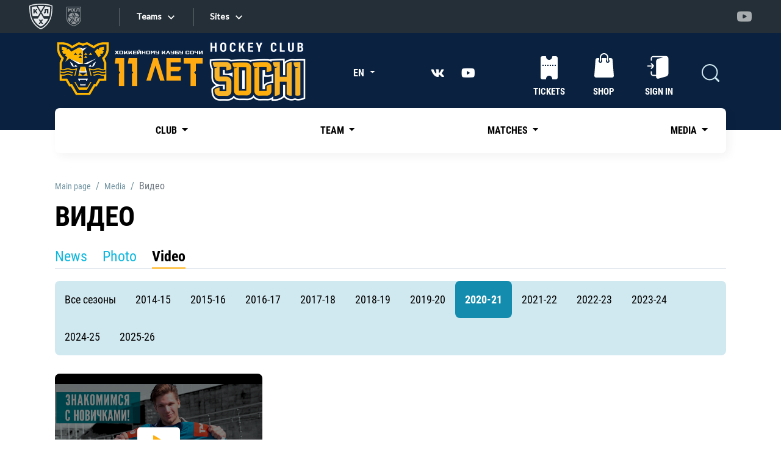

--- FILE ---
content_type: text/html; charset=UTF-8
request_url: https://hcsochi.ru/en/media/video/season-2021/
body_size: 18071
content:

    <!DOCTYPE html>
<html xml:lang="en" lang="en">

    <head>

        <link href="/bitrix/js/ui/design-tokens/dist/ui.design-tokens.min.css?175991303523463" type="text/css"  rel="stylesheet" />
<link href="/bitrix/js/ui/fonts/opensans/ui.font.opensans.min.css?16672113682320" type="text/css"  rel="stylesheet" />
<link href="/bitrix/js/main/popup/dist/main.popup.bundle.min.css?175991316128056" type="text/css"  rel="stylesheet" />
<link href="/bitrix/cache/css/s5/2021_sochihk_container/template_7b460dc48819f5a9b3c7ae29bdad1f1d/template_7b460dc48819f5a9b3c7ae29bdad1f1d_v1.css?1763647594673" type="text/css"  data-template-style="true" rel="stylesheet" />
        <meta name="description" content="ХК Сочи" />
        <script>if(!window.BX)window.BX={};if(!window.BX.message)window.BX.message=function(mess){if(typeof mess==='object'){for(let i in mess) {BX.message[i]=mess[i];} return true;}};</script>
<script>(window.BX||top.BX).message({"JS_CORE_LOADING":"Loading...","JS_CORE_WINDOW_CLOSE":"Close","JS_CORE_WINDOW_EXPAND":"Expand","JS_CORE_WINDOW_NARROW":"Restore","JS_CORE_WINDOW_SAVE":"Save","JS_CORE_WINDOW_CANCEL":"Cancel","JS_CORE_H":"h","JS_CORE_M":"m","JS_CORE_S":"s","JS_CORE_NO_DATA":"- No data -","JSADM_AI_HIDE_EXTRA":"Hide extra items","JSADM_AI_ALL_NOTIF":"All notifications","JSADM_AUTH_REQ":"Authentication is required!","JS_CORE_WINDOW_AUTH":"Log In","JS_CORE_IMAGE_FULL":"Full size","JS_CORE_WINDOW_CONTINUE":"Continue"});</script>

<script src="/bitrix/js/main/core/core.min.js?1759913222229643"></script>

<script>BX.Runtime.registerExtension({"name":"main.core","namespace":"BX","loaded":true});</script>
<script>BX.setJSList(["\/bitrix\/js\/main\/core\/core_ajax.js","\/bitrix\/js\/main\/core\/core_promise.js","\/bitrix\/js\/main\/polyfill\/promise\/js\/promise.js","\/bitrix\/js\/main\/loadext\/loadext.js","\/bitrix\/js\/main\/loadext\/extension.js","\/bitrix\/js\/main\/polyfill\/promise\/js\/promise.js","\/bitrix\/js\/main\/polyfill\/find\/js\/find.js","\/bitrix\/js\/main\/polyfill\/includes\/js\/includes.js","\/bitrix\/js\/main\/polyfill\/matches\/js\/matches.js","\/bitrix\/js\/ui\/polyfill\/closest\/js\/closest.js","\/bitrix\/js\/main\/polyfill\/fill\/main.polyfill.fill.js","\/bitrix\/js\/main\/polyfill\/find\/js\/find.js","\/bitrix\/js\/main\/polyfill\/matches\/js\/matches.js","\/bitrix\/js\/main\/polyfill\/core\/dist\/polyfill.bundle.js","\/bitrix\/js\/main\/core\/core.js","\/bitrix\/js\/main\/polyfill\/intersectionobserver\/js\/intersectionobserver.js","\/bitrix\/js\/main\/lazyload\/dist\/lazyload.bundle.js","\/bitrix\/js\/main\/polyfill\/core\/dist\/polyfill.bundle.js","\/bitrix\/js\/main\/parambag\/dist\/parambag.bundle.js"]);
</script>
<script>BX.Runtime.registerExtension({"name":"fx","namespace":"window","loaded":true});</script>
<script>BX.Runtime.registerExtension({"name":"ui.tooltip","namespace":"BX.UI","loaded":true});</script>
<script>BX.Runtime.registerExtension({"name":"ui.design-tokens","namespace":"window","loaded":true});</script>
<script>BX.Runtime.registerExtension({"name":"ui.fonts.opensans","namespace":"window","loaded":true});</script>
<script>BX.Runtime.registerExtension({"name":"main.popup","namespace":"BX.Main","loaded":true});</script>
<script>BX.Runtime.registerExtension({"name":"popup","namespace":"window","loaded":true});</script>
<script>(window.BX||top.BX).message({"LANGUAGE_ID":"en","FORMAT_DATE":"DD.MM.YYYY","FORMAT_DATETIME":"DD.MM.YYYY HH:MI:SS","COOKIE_PREFIX":"BITRIX_SM","SERVER_TZ_OFFSET":"10800","UTF_MODE":"Y","SITE_ID":"s5","SITE_DIR":"\/en\/","USER_ID":"","SERVER_TIME":1768620258,"USER_TZ_OFFSET":0,"USER_TZ_AUTO":"Y","bitrix_sessid":"8fae6e81bd092238f78890ff66d92406"});</script>


<script  src="/bitrix/cache/js/s5/2021_sochihk_container/kernel_main/kernel_main_v1.js?176364759410092"></script>
<script src="/bitrix/js/main/popup/dist/main.popup.bundle.min.js?175991334167261"></script>
<script src="/bitrix/js/yandex.metrika/script.js?17022981226603"></script>
<script>BX.setJSList(["\/bitrix\/js\/main\/core\/core_fx.js","\/bitrix\/components\/bitrix\/search.title\/script.js","\/local\/templates\/.default\/components\/bitrix\/search.title\/modal\/script.js"]);</script>
<script>BX.setCSSList(["\/local\/templates\/.default\/components\/bitrix\/breadcrumb\/2021\/style.css"]);</script>
<script>
					(function () {
						"use strict";

						var counter = function ()
						{
							var cookie = (function (name) {
								var parts = ("; " + document.cookie).split("; " + name + "=");
								if (parts.length == 2) {
									try {return JSON.parse(decodeURIComponent(parts.pop().split(";").shift()));}
									catch (e) {}
								}
							})("BITRIX_CONVERSION_CONTEXT_s5");

							if (cookie && cookie.EXPIRE >= BX.message("SERVER_TIME"))
								return;

							var request = new XMLHttpRequest();
							request.open("POST", "/bitrix/tools/conversion/ajax_counter.php", true);
							request.setRequestHeader("Content-type", "application/x-www-form-urlencoded");
							request.send(
								"SITE_ID="+encodeURIComponent("s5")+
								"&sessid="+encodeURIComponent(BX.bitrix_sessid())+
								"&HTTP_REFERER="+encodeURIComponent(document.referrer)
							);
						};

						if (window.frameRequestStart === true)
							BX.addCustomEvent("onFrameDataReceived", counter);
						else
							BX.ready(counter);
					})();
				</script>
        <script type="text/javascript">
            window.counters = [];
        </script>
        
<script>window[window.dataLayerName] = window[window.dataLayerName] || [];</script>



        <script  src="/bitrix/cache/js/s5/2021_sochihk_container/template_b0c659777880192b5c6c28122f92dd3e/template_b0c659777880192b5c6c28122f92dd3e_v1.js?176364759417334"></script>



        <meta charset="utf-8">
        <meta name="viewport" content="width=device-width, initial-scale=1, shrink-to-fit=no">

        <link rel="preconnect" href="https://fonts.gstatic.com">
        <link href="https://fonts.googleapis.com/css2?family=Roboto+Condensed:ital,wght@0,300;0,400;0,700;1,300;1,400;1,700&family=Roboto:ital,wght@0,300;0,400;0,700;0,900;1,300;1,400;1,700;1,900&display=swap"
              rel="stylesheet">


        <link href="/local/templates/2021_sochihk_default/assets/css/bootstrap.min.css" rel="stylesheet">
        <link href="/local/templates/2021_sochihk_default/assets/css/all.min.css" rel="stylesheet">
        <link href="/local/templates/2021_sochihk_default/assets/css/fontawesome.min.css" rel="stylesheet">
        <link href="/local/templates/2021_sochihk_default/assets/css/slick.css" rel="stylesheet">
        <link href="/local/templates/2021_sochihk_default/assets/css/jquery.fancybox.min.css" rel="stylesheet">
        <link href="/local/templates/2021_sochihk_default/assets/css/swiper-bundle.min.css" rel="stylesheet">
        <link href="/local/templates/2021_sochihk_default/assets/css/bootstrap-select.min.css" rel="stylesheet">
        <link href="/local/templates/2021_sochihk_default/assets/css/styles.min.css?c=22" rel="stylesheet">
        <link href="/local/templates/2021_sochihk_default/assets/css/media.css?c=22" rel="stylesheet">

        <link href="/local/templates/2021_sochihk_default/custom/custom.css?c=22" rel="stylesheet">
<!--        <link href="--><!--custom/im/custom.css" rel="stylesheet">-->
        <link href="/local/templates/2021_sochihk_default/custom/custom_main_amigo.min.css" rel="stylesheet">


<!--        <link rel="shortcut icon" href="--><!--assets/favicon.ico" type="image/x-icon">-->

        <link rel="icon" type="image/png" href="/upload/logo/LOGO_SOCHI_120.png">
        <link rel="apple-touch-icon" href="/upload/logo/LOGO_SOCHI_120.png">

        <title> Официальный сайт ХК Сочи</title>

        <!-- Yandex.Metrika counter -->
        <script type="text/javascript">
            (function(m,e,t,r,i,k,a){
                m[i]=m[i]||function(){(m[i].a=m[i].a||[]).push(arguments)};
                m[i].l=1*new Date();
                for (var j = 0; j < document.scripts.length; j++) {if (document.scripts[j].src === r) { return; }}
                k=e.createElement(t),a=e.getElementsByTagName(t)[0],k.async=1,k.src=r,a.parentNode.insertBefore(k,a)
            })(window, document,'script','https://mc.yandex.ru/metrika/tag.js?id=90157155', 'ym');

            ym(90157155, 'init', {ssr:true, webvisor:true, clickmap:true, accurateTrackBounce:true, trackLinks:true});
        </script>
        <noscript><div><img src="https://mc.yandex.ru/watch/90157155" style="position:absolute; left:-9999px;" alt="" /></div></noscript>
        <!-- /Yandex.Metrika counter -->

    </head>

<body class="inner-page">

    <div id="panel">
            </div>

    <div id="n_menu_bl" class="s_khl_menu_n_menu_bl"></div>
    <script src="//www.khl.ru/nav/js/scripts.php?type=khl&lang=en"
            async></script>

    <!---->
    <!--    <div class="up-btn">-->
    <!--        <svg width="40" height="40" viewBox="0 0 40 40" fill="none" xmlns="http://www.w3.org/2000/svg">-->
    <!--            <path fill-rule="evenodd" clip-rule="evenodd" d="M39.9997 24.2857C39.9997 32.9645 31.0456 40 20 40C8.95432 40 0.000305176 32.9645 0.000305176 24.2857C0.000305176 21.3623 0.000305176 18.6377 0.000305176 15.7144H0.00512403C0.202697 24.1031 9.07817 30.8572 20 30.8572C30.9218 30.8572 39.7972 24.1031 39.9948 15.7144H39.9996C39.9996 18.6377 39.9996 21.3623 39.9996 24.2857H39.9997Z" fill="#383838" />-->
    <!--            <path d="M22.4995 30.7377V39.8782C22.1685 39.9106 21.8351 39.9366 21.4995 39.9562V30.8143C21.8351 30.795 22.1685 30.7695 22.4995 30.7377V30.7377ZM39.6419 27.2537C39.4123 28.1973 39.0758 29.1112 38.6419 29.9868V21.0263C39.0758 20.1666 39.412 19.2694 39.6419 18.3428V27.2537V27.2537ZM38.499 30.266C38.2048 30.8273 37.8706 31.3724 37.4989 31.8985V22.9028C37.8706 22.3861 38.2051 21.8512 38.499 21.3004V30.266V30.266ZM37.3561 32.0989C37.0468 32.5221 36.7126 32.9329 36.356 33.3303V24.3088C36.7126 23.9187 37.0468 23.5157 37.3561 23.0998V32.0989V32.0989ZM36.2132 33.4867C35.8968 33.8303 35.5629 34.1637 35.2131 34.4857V25.4432C35.5629 25.1272 35.8968 24.7998 36.2132 24.4624V33.4868V33.4867ZM35.0702 34.6161C34.7499 34.9043 34.416 35.1835 34.0702 35.4525V26.3925C34.4163 26.1281 34.7499 25.8542 35.0702 25.5713V34.616V34.6161ZM33.3562 35.9815C33.0322 36.2102 32.6988 36.4311 32.3561 36.6431V27.5612C32.6991 27.3532 33.0322 27.136 33.3562 26.9115V35.9815V35.9815ZM31.6423 37.0637C31.3164 37.2474 30.9827 37.4235 30.6423 37.5918V28.493C30.9827 28.3277 31.3161 28.1548 31.6423 27.9745V37.0637V37.0637ZM29.9282 37.9297C29.6008 38.0771 29.2672 38.2172 28.9282 38.3501V29.2371C29.2669 29.1064 29.6006 28.9695 29.9282 28.8249V37.9297V37.9297ZM27.6424 38.8107C27.3133 38.9179 26.98 39.0179 26.6423 39.1115V29.9846C26.98 29.8927 27.3133 29.7949 27.6424 29.6898V38.8107V38.8107ZM25.3568 39.4292C25.0269 39.5012 24.6933 39.5664 24.3568 39.6251V30.4891C24.6933 30.4313 25.0266 30.3675 25.3568 30.2966V39.4292V39.4292ZM18.5005 39.9562C18.1648 39.9366 17.8312 39.9106 17.5004 39.8782V30.7377C17.8315 30.7695 18.1648 30.795 18.5005 30.8143V39.9562V39.9562ZM15.6432 39.6251C15.3064 39.5662 14.9731 39.5012 14.6431 39.4292V30.2967C14.9731 30.3673 15.3064 30.4313 15.6432 30.4891V39.6251V39.6251ZM13.3576 39.1115C13.02 39.0179 12.6866 38.9179 12.3575 38.8107V29.6898C12.6864 29.7949 13.02 29.893 13.3576 29.9846V39.1115V39.1115ZM11.0718 38.3501C10.733 38.2172 10.3994 38.0771 10.0717 37.9297V28.8249C10.3994 28.9698 10.733 29.1064 11.0718 29.2371V38.3501V38.3501ZM9.35767 37.5918C9.01723 37.4235 8.68388 37.2472 8.35761 37.0638V27.9746C8.68388 28.1548 9.01751 28.3275 9.35767 28.493V37.5919V37.5918ZM7.64385 36.6431C7.30087 36.4311 6.9678 36.2103 6.6438 35.9815V26.9115C6.9678 27.1363 7.30115 27.3532 7.64385 27.5612V36.6431V36.6431ZM5.92976 35.4526C5.58365 35.1833 5.25002 34.9043 4.9297 34.6161V25.5714C5.2503 25.8545 5.58365 26.1284 5.92976 26.3926V35.4526V35.4526ZM4.78684 34.4857C4.43677 34.1637 4.10313 33.8303 3.78679 33.4867V24.4624C4.10341 24.8 4.43676 25.1272 4.78684 25.4432V34.4857V34.4857ZM3.64392 33.3303C3.28733 32.9329 2.95313 32.5221 2.64387 32.0989V23.0999C2.95341 23.5154 3.28733 23.9188 3.64392 24.3088V33.3303V33.3303ZM2.501 31.8985C2.12938 31.3724 1.7949 30.8273 1.50095 30.2661V21.3004C1.79518 21.8515 2.12938 22.3861 2.501 22.9028V31.8985V31.8985ZM1.35809 29.9868C0.924105 29.1112 0.587921 28.1973 0.358032 27.2537V18.3428C0.587637 19.2691 0.924105 20.1668 1.35809 21.0263V29.9868V29.9868Z" fill="#2C2C2C" />-->
    <!--            <path fill-rule="evenodd" clip-rule="evenodd" d="M39.9974 15.5698L39.9997 15.7141C39.9997 24.3932 31.0456 31.4287 20 31.4287C8.95432 31.4287 0.000305176 24.3932 0.000305176 15.7141L0.00257287 15.5698C0.101218 24.0255 9.01554 30.8569 20 30.8569C30.9844 30.8569 39.8987 24.0255 39.9973 15.5698H39.9974Z" fill="#4D4D4D" />-->
    <!--            <path d="M19.9998 30.8573C31.0454 30.8573 39.9996 23.9496 39.9996 15.4286C39.9996 6.90763 31.0454 0 19.9998 0C8.95422 0 0 6.90763 0 15.4286C0 23.9496 8.95422 30.8573 19.9998 30.8573Z" fill="black" />-->
    <!--            <path class="up-btn__arrow" fill-rule="evenodd" clip-rule="evenodd" d="M13.6459 14.6463L13.6544 14.6378L19.6468 8.64627C19.8418 8.45124 20.1587 8.45124 20.3537 8.64627L26.3543 14.6463C26.5494 14.8413 26.5494 15.1582 26.3543 15.3533C26.2568 15.4508 26.129 15.4995 26.0009 15.4995V15.4998H23.001V22.4982C23.001 22.774 22.7756 22.9996 22.4998 22.9996H17.5001C17.2243 22.9996 16.999 22.774 16.999 22.4982V15.4998H13.9994C13.7233 15.4998 13.4993 15.2759 13.4993 14.9998C13.4993 14.8617 13.5555 14.7367 13.6459 14.6463L13.6459 14.6463Z" fill="white" />-->
    <!--        </svg>-->
    <!--    </div>-->

<div class="wrapper">


    <div class="bottom-fixed">
        <div class="container">
            <div class="bottom-fixed__row">

                <a href="https://tickets.hcsochi.ru/" class="bottom-fixed-item" target="_blank">
    <div class="bottom-fixed-item__icon">
        <i class="ticket-icon">
            <svg width="28" height="38" viewBox="0 0 28 38" fill="none" xmlns="http://www.w3.org/2000/svg">
                <path fill-rule="evenodd" clip-rule="evenodd" d="M1.00011 35.0003V3.0001C1.00011 1.89997 1.89983 1.00024 2.99996 1.00024H7.99973C7.99973 4.31425 10.6861 7.00067 14.0002 7.00067C17.3142 7.00067 20.0006 4.31425 20.0006 1.00024H25.0001C26.1002 1.00024 26.9999 1.9011 26.9999 3.0001V35.0003C26.9999 36.0993 26.0991 37.0001 25.0001 37.0001H20.0006C20.0006 33.6861 17.3142 30.9997 14.0002 30.9997C10.6861 30.9997 7.99973 33.6861 7.99973 37.0001H2.99996C1.90068 37.0001 1.00011 36.1004 1.00011 35.0003V35.0003Z" stroke="white" stroke-width="2.00014" stroke-linecap="round" stroke-linejoin="round"/>
                <path d="M2.99995 14.9995H25.0001" stroke="white" stroke-width="2.00014" stroke-dasharray="2 2"/>
            </svg>
        </i>
    </div>
    <div class="bottom-fixed-item__text">
        Tickets
    </div>
</a>
                <a href="https://shop.hcsochi.ru/" class="bottom-fixed-item" target="_blank">
    <div class="bottom-fixed-item__icon">
        <i class="shop-icon">
            <svg width="32" height="40" viewBox="0 0 32 40" fill="none" xmlns="http://www.w3.org/2000/svg">
                <path fill-rule="evenodd" clip-rule="evenodd" d="M28.9957 11.0025L30.9953 36.9952C31.0795 38.0882 30.0919 38.9945 28.996 38.9945H3.00252C1.90608 38.9945 0.934627 38.0933 1.00321 36.9952L3.0028 11.0025C3.08725 9.90548 3.90227 9.00317 5.0021 9.00317H26.9965C28.0963 9.00317 28.9272 9.90605 28.9958 11.0025H28.9957Z" stroke="white" stroke-width="1.99959"/>
                <path d="M21.998 13.0018V7.00329C21.998 3.70436 19.2985 1.00537 16.0001 1.00537H15.9996C12.7012 1.00537 10.0016 3.70493 10.0016 7.00329V13.0018" stroke="white" stroke-width="1.99959" stroke-linecap="round" stroke-linejoin="round"/>
            </svg>
        </i>
    </div>
    <div class="bottom-fixed-item__text">
        Shop
    </div>
</a>

                <a href="https://club.hcsochi.ru/" class="bottom-fixed-item">
    <div class="bottom-fixed-item__icon">
        <i class="loyalty-icon">
            <svg width="38" height="38" viewBox="0 0 38 38" fill="none" xmlns="http://www.w3.org/2000/svg">
                <path d="M19 36.9999C28.941 36.9999 36.9998 28.9411 36.9998 19.0001C36.9998 9.05904 28.941 1.00024 19 1.00024C9.05897 1.00024 1.00017 9.05904 1.00017 19.0001C1.00017 28.9411 9.05897 36.9999 19 36.9999Z" stroke="white" stroke-width="2.00012"/>
                <path fill-rule="evenodd" clip-rule="evenodd" d="M19 8.18188L22.401 14.5564L29.5145 15.8209L24.5027 21.0254L25.4984 28.182L19 25.0236L12.5016 28.182L13.4975 21.0254L8.4855 15.8209L15.5991 14.5564L19 8.18188Z" stroke="white" stroke-width="2.00012" stroke-linecap="round" stroke-linejoin="round"/>
            </svg>
        </i>
    </div>
    <div class="bottom-fixed-item__text">
        Club
    </div>
</a>
                <a href="https://lk.hcsochi.ru" class="bottom-fixed-item">
    <div class="bottom-fixed-item__icon">
        <i class="lk-icon">
            <svg width="32" height="34" viewBox="0 0 32 34" fill="none" xmlns="http://www.w3.org/2000/svg">
                <path d="M16 16.9998C20.4183 16.9998 23.9999 13.4181 23.9999 8.99991C23.9999 4.58168 20.4183 1 16 1C11.5818 1 8.00014 4.58168 8.00014 8.99991C8.00014 13.4181 11.5818 16.9998 16 16.9998Z" stroke="white" stroke-width="2.00014" stroke-linecap="round" stroke-linejoin="round"/>
                <path d="M1.00007 32.9999C2.81907 26.5117 8.97145 21.9998 16.0001 21.9998C23.0286 21.9998 29.181 26.5117 31.0001 32.9999" stroke="white" stroke-width="2.00014" stroke-linecap="round" stroke-linejoin="round"/>
            </svg>
        </i>
    </div>
    <div class="bottom-fixed-item__text">
        Personal
    </div>
</a>

                <div class="mobile-burger">
                    <div class="mobile-burger-btn">
                        <div class="mobile-burger-btn__icon">
                            <i class="icon-burger"></i>
                        </div>
                        <div class="mobile-burger-btn__text"></div>
                    </div>
                    <div class="mobile-burger-body">
                        <div class="mobile-burger-body__close">
                            <i class="mob-close"></i>
                        </div>
                        <div class="mobile-burger-body__logo">
                            <a href="/en/">
                                
                                <img src="/local/templates/2021_sochihk_default/custom/images/HC_Sochi_horizontal-navy.png" width="150" alt="" title="" style="max-width: 150px;">
                            </a>
                        </div>

                        <ul class="mobile-burger-body__list">

			<li class="dropdown ">
		<a class="dropdown-toggle" href="/en/club/" role="button" id="dropdownMenuLink"  data-bs-toggle="dropdown" aria-haspopup="true" aria-expanded="false">
			Club		</a>

		<div class="dropdown-menu" aria-labelledby="dropdownMenuLink">
						<a class="dropdown-item " href="/en/club/direction/">Management</a>
						<a class="dropdown-item " href="/en/club/arena/">Sport palace «Bolshoy»</a>
						<a class="dropdown-item " href="/en/club/contacts/">Contacts</a>
					</div>
	</li>
	
			<li class="dropdown ">
		<a class="dropdown-toggle" href="/en/team/" role="button" id="dropdownMenuLink"  data-bs-toggle="dropdown" aria-haspopup="true" aria-expanded="false">
			Team		</a>

		<div class="dropdown-menu" aria-labelledby="dropdownMenuLink">
						<a class="dropdown-item " href="/en/team/trainer/">Coaching staff</a>
						<a class="dropdown-item " href="/en/team/">Players</a>
						<a class="dropdown-item " href="/en/team/staff/">Staff</a>
						<a class="dropdown-item " href="/en/team/mascot/">Mascot</a>
					</div>
	</li>
	
			<li class="dropdown ">
		<a class="dropdown-toggle" href="/en/games/" role="button" id="dropdownMenuLink"  data-bs-toggle="dropdown" aria-haspopup="true" aria-expanded="false">
			Matches		</a>

		<div class="dropdown-menu" aria-labelledby="dropdownMenuLink">
						<a class="dropdown-item " href="/en/games/">Calendar</a>
						<a class="dropdown-item " href="/en/games/statistics/">Statistics</a>
					</div>
	</li>
	
			<li class="dropdown ">
		<a class="dropdown-toggle" href="/en/media/" role="button" id="dropdownMenuLink"  data-bs-toggle="dropdown" aria-haspopup="true" aria-expanded="false">
			Media		</a>

		<div class="dropdown-menu" aria-labelledby="dropdownMenuLink">
						<a class="dropdown-item " href="/en/media/news/">News</a>
						<a class="dropdown-item " href="/en/media/photo/">Photo</a>
						<a class="dropdown-item active" href="/en/media/video/">Video</a>
					</div>
	</li>
	
	
</ul>

                        <div class="soc">

                            <ul>
    <!--<li><a  target="_blank"  class="facebook" href="https://www.facebook.com/hcsochi"><i class="fab fa-facebook-f"></i></a></li>!-->
    <li><a  target="_blank"  class="vk" href="https://vk.com/hcsochi"><i class="fab fa-vk"></i></a></li>
    <!--<li><a  target="_blank"  class="twitter" href="https://twitter.com/HCSochi"><i class="fab fa-twitter"></i></a></li>!-->
    <li><a  target="_blank"  class="youtube" href="https://www.youtube.com/user/sochihc"><i class="fab fa-youtube"></i></a></li>
    <!--<li><a  target="_blank"  class="instagram" href="https://instagram.com/hcsochi/"><i class="fab fa-instagram"></i></a></li>!-->
</ul>
                        </div>
                    </div>
                </div>
            </div>
        </div>
    </div>

    <header>
        <div class="header-bg">
            <div class="mobile-header">
                <div class="container">
                    <div class="mobile-header__row">
                        <a class="logo" href="/en/">
                                <span class="logo__img" style="width: 150px;">

                                    

                                    <img src="/local/templates/2021_sochihk_default/custom/images/HC_Sochi_horizontal-white.png" alt="" title="" style="padding-top: 10px;max-width: 190px;">
                                </span>
                            <span class="logo__body">
                                    <img src="/local/templates/2021_sochihk_default/custom\images\hcsochi_en.png">                                </span>
                        </a>
                                                                        <div class="lang">
                            <div class="dropdown">
                                <a class="dropdown-toggle" href="#" role="button" id="dropdownMenuLink"
                                   data-bs-toggle="dropdown" aria-expanded="false">
                                    EN                                </a>

                                <ul class="dropdown-menu dropdown-menu-end" aria-labelledby="dropdownMenuLink">
                                    <li><a class="dropdown-item "
                                           href="/">РУ</a></li>
                                    <li><a class="dropdown-item active" href="/en/">EN</a>
                                    </li>
                                </ul>
                            </div>
                        </div>
                        
                    </div>
                </div>
            </div>

            <div class="header-top">
                <div class="container">
                    <div class="header-top__row">
                        <a class="logo" href="/en/">
                                                        <span class="logo__img" style="margin-right:0px;width: 250px;">

                                    <!--<img src="custom/images/HC_Sochi_horizontal-white.png" alt="" title="">!-->
                                    <!--<img src="custom/images/logo_ten_year.svg" alt="" title="">!-->
                                    <img src="/local/templates/2021_sochihk_default/custom/images/logo_eleven_year.svg" alt="" title="">
                                </span>
                            <span class="logo__body">
                                    <img src="/local/templates/2021_sochihk_default/custom\images\hcsochi_en.png">                                </span>

                        </a>
                        <div class="lang">
                            <div class="dropdown">
                                <a class="dropdown-toggle" href="#" role="button" id="dropdownMenuLink"
                                   data-bs-toggle="dropdown" aria-expanded="false">
                                    EN                                </a>

                                <ul class="dropdown-menu dropdown-menu-end" aria-labelledby="dropdownMenuLink">
                                    <li><a class="dropdown-item "
                                           href="/">РУ</a></li>
                                    <li><a class="dropdown-item active" href="/en/">EN</a>
                                    </li>
                                </ul>
                            </div>
                        </div>

                        <div class="soc">
                            <ul>
    <!--<li><a  target="_blank"  class="facebook" href="https://www.facebook.com/hcsochi"><i class="fab fa-facebook-f"></i></a></li>!-->
    <li><a  target="_blank"  class="vk" href="https://vk.com/hcsochi"><i class="fab fa-vk"></i></a></li>
    <!--<li><a  target="_blank"  class="twitter" href="https://twitter.com/HCSochi"><i class="fab fa-twitter"></i></a></li>!-->
    <li><a  target="_blank"  class="youtube" href="https://www.youtube.com/user/sochihc"><i class="fab fa-youtube"></i></a></li>
    <!--<li><a  target="_blank"  class="instagram" href="https://instagram.com/hcsochi/"><i class="fab fa-instagram"></i></a></li>!-->
</ul>                        </div>

                        <div class="header-top__right">
                            
                            
                            <div class="header-list">

                                <a href="https://tickets.hcsochi.ru/" class="header-list-item" target="_blank">
										<span class="header-list-item__icon">
											<i class="ticket-icon">
												<svg width="40" height="50" viewBox="0 0 40 50" fill="none" xmlns="http://www.w3.org/2000/svg">
													<path fill-rule="evenodd" clip-rule="evenodd" d="M6.00024 40.9997V8.99988C6.00024 8.17387 6.33757 7.42355 6.88068 6.88044C7.4238 6.33732 8.17413 6 9.00013 6H13.9998C14.552 6 14.9999 6.44787 14.9999 7.00006C14.9999 8.38081 15.5597 9.63145 16.4643 10.536L16.4646 10.5357C16.4813 10.5524 16.4974 10.5697 16.5127 10.5876C17.4108 11.4618 18.6413 12.0003 20.0002 12.0003C21.3809 12.0003 22.6316 11.4405 23.5361 10.536C24.4406 9.63144 25.0005 8.38081 25.0005 7.00006C25.0005 6.44788 25.4484 6 26.0005 6H31C31.8257 6 32.576 6.33761 33.1191 6.88072C33.6623 7.42384 33.9999 8.17446 33.9999 8.99989V40.9997C33.9999 41.8249 33.662 42.5755 33.1189 43.1186C32.5757 43.6617 31.8251 43.9996 31 43.9996H26.0005C25.4484 43.9996 25.0005 43.5517 25.0005 42.9995C25.0005 41.616 24.4421 40.3656 23.5398 39.4636L23.5361 39.4639C22.6177 38.5251 21.3087 37.9993 20.0002 37.9993C18.6166 37.9993 17.3663 38.5577 16.4643 39.4599L16.4646 39.4636C16.4484 39.4798 16.432 39.4954 16.415 39.5101C15.5396 40.4084 14.9999 41.6395 14.9999 42.9995C14.9999 43.5517 14.552 43.9996 13.9999 43.9996H9.00014C8.17469 43.9996 7.42409 43.662 6.88097 43.1189L6.88069 43.1192C6.85801 43.0965 6.83675 43.0732 6.81691 43.0489C6.31121 42.51 6.00025 41.7886 6.00025 40.9997L6.00024 40.9997ZM11.0002 19.9991V21.9992H9.00013V19.9991H11.0002ZM31 19.9991H29.001V21.9992H31V19.9991ZM27.0009 19.9991V21.9992H25.0008V19.9991H27.0009ZM23.0007 19.9991V21.9992H21.0006V19.9991H23.0007ZM19.0004 19.9991V21.9992H17.0003V19.9991H19.0004ZM15.0005 19.9991V21.9992H13.0004V19.9991H15.0005Z" fill="white"></path>
												</svg>
											</i>
										</span>
    <span class="header-list-item__text">
											<span>Tickets</span>

										    </span>
</a>                                
                                <a href="http://shop.hcsochi.ru/" class="header-list-item" target="_blank">
										<span class="header-list-item__icon">
											<i class="shop-icon">
												<svg width="40" height="50" viewBox="0 0 40 50" fill="none" xmlns="http://www.w3.org/2000/svg">
													<path d="M33.9954 11.926L35.9955 37.9256C36.0014 38.0029 36.0045 38.0715 36.0045 38.1299C36.0045 38.9024 35.6723 39.5991 35.1491 40.113C34.6468 40.6068 33.9602 40.9337 33.2272 40.9898C33.1427 40.9963 33.0664 40.9997 32.9996 40.9997H6.99914C6.96116 40.9997 6.89766 40.9966 6.81546 40.9918C6.0657 40.945 5.36724 40.6182 4.85758 40.1173C4.33232 39.6014 3.99953 38.8953 3.99982 38.1095H3.99585C3.99585 38.0772 3.9984 38.0208 4.00322 37.9411V37.9256L6.00334 11.926C6.06485 11.1267 6.40387 10.393 6.93338 9.86325V9.85957C7.46402 9.32893 8.17977 9.00039 8.99926 9.00039H12V11.7644C11.3863 12.3138 11 13.1117 11 14.0001C11 15.657 12.3433 17.0003 14.0001 17.0003C15.657 17.0003 17.0003 15.657 17.0003 14.0001C17.0003 13.1117 16.6139 12.3138 16.0003 11.7644V9.00039H24.0002V11.7642C23.3865 12.3135 22.9998 13.1117 22.9998 14.0001C22.9998 15.657 24.3432 17.0003 26 17.0003C27.6568 17.0003 29.0002 15.657 29.0002 14.0001C29.0002 13.1118 28.6138 12.3141 28.0004 11.7647V9.0004H30.9994C31.8206 9.0004 32.5421 9.33092 33.075 9.86383C33.6025 10.3914 33.9407 11.1238 33.9942 11.926H33.9954L33.9954 11.926ZM25.0002 14.0001C25.0002 14.5523 25.4481 15.0002 26.0003 15.0002C26.5525 15.0002 27.0003 14.5523 27.0003 14.0001V8.00005C27.0003 6.07874 26.2132 4.32977 24.9447 3.05985L24.9427 3.05815V3.05787L24.9447 3.05588C24.9254 3.03661 24.9056 3.01818 24.8851 3.00089C23.62 1.76499 21.8935 1.00049 20.0005 1.00049H19.9999C18.0769 1.00049 16.3276 1.78823 15.0594 3.05617L15.7627 3.76313L15.0557 3.05588L15.0345 3.07771C13.779 4.34394 13.0001 6.08554 13.0001 8.00006V14.0001C13.0001 14.5523 13.4479 15.0002 14.0001 15.0002C14.5523 15.0002 15.0002 14.5523 15.0002 14.0001V8.00006C15.0002 6.6315 15.5592 5.38568 16.4597 4.48001L16.4697 4.47038V4.47009L16.4679 4.46839C17.3745 3.56329 18.6245 3.00062 19.9999 3.00062H20.0005C21.3526 3.00062 22.5828 3.5426 23.4828 4.41907L23.5307 4.47038L24.2377 3.76314L23.5344 4.4701C24.4387 5.37406 25.0002 6.62385 25.0002 8.00007V14.0001L25.0002 14.0001Z" fill="white"></path>
												</svg>
											</i>
										</span>
    <span class="header-list-item__text">
											<span>Shop</span>

										</span>
</a>

                                
<a href="https://lk.hcsochi.ru/" class="header-list-item">
    <span class="header-list-item__icon">
        <i class="lk-icon">
                            <svg width="40" height="50" viewBox="0 2 40 52" fill="none" xmlns="http://www.w3.org/2000/svg">
                    <path d="M18.6186 12.5831L27.7784 9.99963H10.0008C9.45204 9.99963 8.95173 10.2253 8.58918 10.5878C8.22663 10.9504 8.00128 11.4507 8.00128 11.9995V14.9996C8.00128 15.5518 7.55341 15.9997 7.00122 15.9997C6.44904 15.9997 6.00117 15.5518 6.00117 14.9996V11.9995C6.00117 10.8988 6.45102 9.89815 7.17527 9.1739C7.89952 8.44965 8.90014 7.99951 10.0008 7.99951H31.9992C33.0999 7.99951 34.1005 8.44965 34.8248 9.1739C35.5448 9.89389 35.9938 10.8874 35.9989 11.9808L36.0009 12.1165V37.8828L35.9989 38.0169C35.9969 38.5016 35.9073 38.967 35.746 39.3973C35.5649 39.9385 35.2948 40.4541 34.9574 40.9133C34.3086 41.7968 33.3981 42.4891 32.383 42.7751L19.1578 46.5051C18.814 46.6021 18.4795 46.6486 18.1626 46.6486C17.4395 46.6486 16.7838 46.4195 16.2546 46.008C15.7339 45.6032 15.3458 45.0258 15.1474 44.3219C15.0521 43.9837 15.0008 43.6212 15.0008 43.2419V41.9998H10.0008C8.90016 41.9998 7.89953 41.5497 7.17528 40.8254C6.45104 40.1012 6.00118 39.1005 6.00118 37.9999V34.9994C6.00118 34.4472 6.44905 33.9993 7.00124 33.9993C7.55342 33.9993 8.00129 34.4472 8.00129 34.9994V37.9999C8.00129 38.5486 8.22664 39.0489 8.58919 39.4115C8.95174 39.774 9.45205 39.9997 10.0008 39.9997H15.0008V17.4755C15.0008 16.4029 15.4008 15.3214 16.0443 14.445C16.6931 13.5614 17.6042 12.8692 18.6187 12.5832L18.6186 12.5831ZM6.29425 28.2926C5.90392 28.6829 5.90392 29.3162 6.29425 29.7065C6.68458 30.0968 7.31783 30.0968 7.70816 29.7065L11.6911 25.7236L11.7081 25.7066L11.0011 24.9996L11.7081 24.2927L11.6911 24.2756L11.7084 24.2924C11.8002 24.3842 11.8702 24.4894 11.919 24.6022C11.8683 24.486 11.7963 24.3805 11.7084 24.2924L11.6868 24.2714L7.70816 20.2927C7.31783 19.9024 6.68457 19.9024 6.29425 20.2927C5.90392 20.683 5.90392 21.3163 6.29425 21.7066L8.58717 23.9995H1.0003C0.448114 23.9995 0.000244141 24.4474 0.000244141 24.9996C0.000244141 25.5518 0.448114 25.9997 1.0003 25.9997H8.58717L6.29425 28.2926L6.29425 28.2926ZM11.0012 24.9996L11.7081 25.7066L11.6911 25.7236C11.5117 25.8945 11.2687 25.9997 11.0012 25.9997V24.9996V24.9996ZM11.1216 24.0066C11.1684 24.012 11.214 24.0214 11.2597 24.0333C11.2146 24.0214 11.169 24.0123 11.1216 24.0066ZM11.919 24.6022L11.9241 24.6138L11.9391 24.6521L11.9442 24.6657L11.9454 24.6694L11.9567 24.704L11.9629 24.7249L11.9641 24.7283L11.9675 24.7411C11.9794 24.7862 11.9884 24.8321 11.9941 24.8791L11.9944 24.8814L11.9987 24.927L12.0006 24.9664L12.0012 24.9996L12.0006 25.0328L11.9987 25.0722L11.9944 25.1178L11.9941 25.1201C11.9884 25.1674 11.9794 25.2131 11.9675 25.2581L11.9641 25.2709L11.9629 25.2743L11.9567 25.2953L11.9454 25.3296L11.9442 25.3335L11.9391 25.3468L11.9241 25.3854L11.919 25.397C11.8685 25.5135 11.7965 25.6181 11.7081 25.7066L11.7084 25.7068C11.8002 25.615 11.8705 25.5096 11.919 25.397V24.6022ZM11.9675 24.7411C11.9799 24.7864 11.9884 24.8326 11.9941 24.8791L11.9675 24.7411ZM11.9941 25.1201C11.9887 25.1666 11.9794 25.2125 11.9675 25.2581Z" fill="white" />
                </svg>
                    </i>
    </span>
    <span class="header-list-item__text">
                    <span>Sign in</span>
            </span>
</a>

                            </div>
                            <div class="header-search">
                                <div class="hb-search">
    <div class="header-search__btn">
        <i class="search-icon-w">
            <svg width="29" height="29" viewBox="0 0 29 29" fill="none" xmlns="http://www.w3.org/2000/svg">
                <path d="M13.2282 25.4387C19.9718 25.4387 25.4386 19.9719 25.4386 13.2282C25.4386 6.48461 19.9718 1.01782 13.2282 1.01782C6.48455 1.01782 1.01776 6.48461 1.01776 13.2282C1.01776 19.9719 6.48455 25.4387 13.2282 25.4387Z" stroke="#D0E8EF" stroke-width="2.03519" stroke-linecap="round" stroke-linejoin="round"></path>
                <path d="M23.3943 23.3943L27.4737 27.4736" stroke="#D0E8EF" stroke-width="3.05249" stroke-linecap="round" stroke-linejoin="round"></path>
            </svg>
        </i>
    </div>
    
<div class="hb-search__body" id="title-search">
	<div class="container">
		<div class="hb-search-modal">
			<div class="hb-search-modal__close"><i class="mob-close-w"></i></div>
			<div class="hb-search-modal__search">
				<form action="/search/" method="GET">
					<input type="text" id="title-search-input" class="form-control" name="q" value="" autocomplete="off" placeholder="Search...">
					<button type="submit">
						<i class="icon-search-w">
							<svg width="29" height="29" viewBox="0 0 29 29" fill="none" xmlns="http://www.w3.org/2000/svg">
								<path d="M13.2282 25.4387C19.9718 25.4387 25.4386 19.9719 25.4386 13.2282C25.4386 6.48461 19.9718 1.01782 13.2282 1.01782C6.48455 1.01782 1.01776 6.48461 1.01776 13.2282C1.01776 19.9719 6.48455 25.4387 13.2282 25.4387Z" stroke="#D0E8EF" stroke-width="2.03519" stroke-linecap="round" stroke-linejoin="round"/>
								<path d="M23.3943 23.3943L27.4737 27.4736" stroke="#D0E8EF" stroke-width="3.05249" stroke-linecap="round" stroke-linejoin="round"/>
							</svg>
						</i>
					</button>
				</form>
			</div>
			<div class="hb-search-modal__items">
			</div>
		</div>
	</div>
</div>

<script>
	BX.ready(function(){
		new JCTitleSearch({
			'AJAX_PAGE' : '/en/media/video/season-2021/?season_code=2021',
			'CONTAINER_ID': 'title-search',
			'INPUT_ID': 'title-search-input',
			'MIN_QUERY_LEN': 2
		});
	});
</script>

</div>                            </div>
                        </div>
                    </div>
                </div>
            </div>
            <div class="header-nav">
                <div class="container">
                    	<ul class="header-nav-list">

						<li class="dropdown  ">
					<a class="dropdown-toggle"  href="/en/club/" role="button" id="dropdownMenuLink" data-bs-toggle="dropdown" aria-haspopup="true" aria-expanded="false">
						CLUB					</a>

					<div class="dropdown-menu" aria-labelledby="dropdownMenuLink">
													<div class="header-nav-list__row">
								<div class="header-nav-list__col">
									<ul class="header-nav-list__first">
																					<li>
												<a  class="dropdown-item " href="/en/club/direction/">
													Management												</a>
											</li>
																					<li>
												<a  class="dropdown-item " href="/en/club/arena/">
													Sport palace «Bolshoy»												</a>
											</li>
																					<li>
												<a  class="dropdown-item " href="/en/club/contacts/">
													Contacts												</a>
											</li>
																			</ul>
								</div>
							</div>
											</div>
				</li>
			
						<li class="dropdown  ">
					<a class="dropdown-toggle"  href="/en/team/" role="button" id="dropdownMenuLink" data-bs-toggle="dropdown" aria-haspopup="true" aria-expanded="false">
						TEAM					</a>

					<div class="dropdown-menu" aria-labelledby="dropdownMenuLink">
													<div class="header-nav-list__row">
								<div class="header-nav-list__col">
									<ul class="header-nav-list__first">
																					<li>
												<a  class="dropdown-item " href="/en/team/trainer/">
													Coaching staff												</a>
											</li>
																					<li>
												<a  class="dropdown-item " href="/en/team/">
													Players												</a>
											</li>
																					<li>
												<a  class="dropdown-item " href="/en/team/staff/">
													Staff												</a>
											</li>
																					<li>
												<a  class="dropdown-item " href="/en/team/mascot/">
													Mascot												</a>
											</li>
																			</ul>
								</div>
							</div>
											</div>
				</li>
			
						<li class="dropdown  ">
					<a class="dropdown-toggle"  href="/en/games/" role="button" id="dropdownMenuLink" data-bs-toggle="dropdown" aria-haspopup="true" aria-expanded="false">
						MATCHES					</a>

					<div class="dropdown-menu" aria-labelledby="dropdownMenuLink">
													<div class="header-nav-list__row">
								<div class="header-nav-list__col">
									<ul class="header-nav-list__first">
																					<li>
												<a  class="dropdown-item " href="/en/games/">
													Calendar												</a>
											</li>
																					<li>
												<a  class="dropdown-item " href="/en/games/statistics/">
													Statistics												</a>
											</li>
																			</ul>
								</div>
							</div>
											</div>
				</li>
			
						<li class="dropdown  ">
					<a class="dropdown-toggle"  href="/en/media/" role="button" id="dropdownMenuLink" data-bs-toggle="dropdown" aria-haspopup="true" aria-expanded="false">
						MEDIA					</a>

					<div class="dropdown-menu" aria-labelledby="dropdownMenuLink">
													<div class="header-nav-list__row">
								<div class="header-nav-list__col">
									<ul class="header-nav-list__first">
																					<li>
												<a  class="dropdown-item " href="/en/media/news/">
													News												</a>
											</li>
																					<li>
												<a  class="dropdown-item " href="/en/media/photo/">
													Photo												</a>
											</li>
																					<li>
												<a  class="dropdown-item active" href="/en/media/video/">
													Video												</a>
											</li>
																			</ul>
								</div>
							</div>
											</div>
				</li>
			
		
	</ul>
                </div>
            </div>
            <div class="fixed-header"><!-- is-fixed -->
                <div class="container">
                    <div class="fixed-header__row">
                        <div class="fixed-header__logo">
                            
                            <a href="/"><img src="/upload/logo/LOGO_SOCHI.svg" style="top:-35px;" alt=""
                                             title=""></a>
                        </div>
                        <div class="fixed-header__nav">
                             	<ul class="header-nav-list">

						<li class="dropdown  ">
					<a class="dropdown-toggle"  href="/en/club/" role="button" id="dropdownMenuLink" data-bs-toggle="dropdown" aria-haspopup="true" aria-expanded="false">
						CLUB					</a>

					<div class="dropdown-menu" aria-labelledby="dropdownMenuLink">
													<div class="header-nav-list__row">
								<div class="header-nav-list__col">
									<ul class="header-nav-list__first">
																					<li>
												<a  class="dropdown-item " href="/en/club/direction/">
													Management												</a>
											</li>
																					<li>
												<a  class="dropdown-item " href="/en/club/arena/">
													Sport palace «Bolshoy»												</a>
											</li>
																					<li>
												<a  class="dropdown-item " href="/en/club/contacts/">
													Contacts												</a>
											</li>
																			</ul>
								</div>
							</div>
											</div>
				</li>
			
						<li class="dropdown  ">
					<a class="dropdown-toggle"  href="/en/team/" role="button" id="dropdownMenuLink" data-bs-toggle="dropdown" aria-haspopup="true" aria-expanded="false">
						TEAM					</a>

					<div class="dropdown-menu" aria-labelledby="dropdownMenuLink">
													<div class="header-nav-list__row">
								<div class="header-nav-list__col">
									<ul class="header-nav-list__first">
																					<li>
												<a  class="dropdown-item " href="/en/team/trainer/">
													Coaching staff												</a>
											</li>
																					<li>
												<a  class="dropdown-item " href="/en/team/">
													Players												</a>
											</li>
																					<li>
												<a  class="dropdown-item " href="/en/team/staff/">
													Staff												</a>
											</li>
																					<li>
												<a  class="dropdown-item " href="/en/team/mascot/">
													Mascot												</a>
											</li>
																			</ul>
								</div>
							</div>
											</div>
				</li>
			
						<li class="dropdown  ">
					<a class="dropdown-toggle"  href="/en/games/" role="button" id="dropdownMenuLink" data-bs-toggle="dropdown" aria-haspopup="true" aria-expanded="false">
						MATCHES					</a>

					<div class="dropdown-menu" aria-labelledby="dropdownMenuLink">
													<div class="header-nav-list__row">
								<div class="header-nav-list__col">
									<ul class="header-nav-list__first">
																					<li>
												<a  class="dropdown-item " href="/en/games/">
													Calendar												</a>
											</li>
																					<li>
												<a  class="dropdown-item " href="/en/games/statistics/">
													Statistics												</a>
											</li>
																			</ul>
								</div>
							</div>
											</div>
				</li>
			
						<li class="dropdown  ">
					<a class="dropdown-toggle"  href="/en/media/" role="button" id="dropdownMenuLink" data-bs-toggle="dropdown" aria-haspopup="true" aria-expanded="false">
						MEDIA					</a>

					<div class="dropdown-menu" aria-labelledby="dropdownMenuLink">
													<div class="header-nav-list__row">
								<div class="header-nav-list__col">
									<ul class="header-nav-list__first">
																					<li>
												<a  class="dropdown-item " href="/en/media/news/">
													News												</a>
											</li>
																					<li>
												<a  class="dropdown-item " href="/en/media/photo/">
													Photo												</a>
											</li>
																					<li>
												<a  class="dropdown-item active" href="/en/media/video/">
													Video												</a>
											</li>
																			</ul>
								</div>
							</div>
											</div>
				</li>
			
		
	</ul>
                        </div>
                        <div class="fixed-header__right">
                            <div class="header-list">
                                <a href="https://tickets.hcsochi.ru/" class="header-list-item" target="_blank">
										<span class="header-list-item__icon">
											<i class="ticket-icon">
												<svg width="40" height="50" viewBox="0 0 40 50" fill="none" xmlns="http://www.w3.org/2000/svg">
													<path fill-rule="evenodd" clip-rule="evenodd" d="M6.00024 40.9997V8.99988C6.00024 8.17387 6.33757 7.42355 6.88068 6.88044C7.4238 6.33732 8.17413 6 9.00013 6H13.9998C14.552 6 14.9999 6.44787 14.9999 7.00006C14.9999 8.38081 15.5597 9.63145 16.4643 10.536L16.4646 10.5357C16.4813 10.5524 16.4974 10.5697 16.5127 10.5876C17.4108 11.4618 18.6413 12.0003 20.0002 12.0003C21.3809 12.0003 22.6316 11.4405 23.5361 10.536C24.4406 9.63144 25.0005 8.38081 25.0005 7.00006C25.0005 6.44788 25.4484 6 26.0005 6H31C31.8257 6 32.576 6.33761 33.1191 6.88072C33.6623 7.42384 33.9999 8.17446 33.9999 8.99989V40.9997C33.9999 41.8249 33.662 42.5755 33.1189 43.1186C32.5757 43.6617 31.8251 43.9996 31 43.9996H26.0005C25.4484 43.9996 25.0005 43.5517 25.0005 42.9995C25.0005 41.616 24.4421 40.3656 23.5398 39.4636L23.5361 39.4639C22.6177 38.5251 21.3087 37.9993 20.0002 37.9993C18.6166 37.9993 17.3663 38.5577 16.4643 39.4599L16.4646 39.4636C16.4484 39.4798 16.432 39.4954 16.415 39.5101C15.5396 40.4084 14.9999 41.6395 14.9999 42.9995C14.9999 43.5517 14.552 43.9996 13.9999 43.9996H9.00014C8.17469 43.9996 7.42409 43.662 6.88097 43.1189L6.88069 43.1192C6.85801 43.0965 6.83675 43.0732 6.81691 43.0489C6.31121 42.51 6.00025 41.7886 6.00025 40.9997L6.00024 40.9997ZM11.0002 19.9991V21.9992H9.00013V19.9991H11.0002ZM31 19.9991H29.001V21.9992H31V19.9991ZM27.0009 19.9991V21.9992H25.0008V19.9991H27.0009ZM23.0007 19.9991V21.9992H21.0006V19.9991H23.0007ZM19.0004 19.9991V21.9992H17.0003V19.9991H19.0004ZM15.0005 19.9991V21.9992H13.0004V19.9991H15.0005Z" fill="white"></path>
												</svg>
											</i>
										</span>
    <span class="header-list-item__text">
											<span>Tickets</span>

										    </span>
</a>
                                
                                <a href="http://shop.hcsochi.ru/" class="header-list-item" target="_blank">
										<span class="header-list-item__icon">
											<i class="shop-icon">
												<svg width="40" height="50" viewBox="0 0 40 50" fill="none" xmlns="http://www.w3.org/2000/svg">
													<path d="M33.9954 11.926L35.9955 37.9256C36.0014 38.0029 36.0045 38.0715 36.0045 38.1299C36.0045 38.9024 35.6723 39.5991 35.1491 40.113C34.6468 40.6068 33.9602 40.9337 33.2272 40.9898C33.1427 40.9963 33.0664 40.9997 32.9996 40.9997H6.99914C6.96116 40.9997 6.89766 40.9966 6.81546 40.9918C6.0657 40.945 5.36724 40.6182 4.85758 40.1173C4.33232 39.6014 3.99953 38.8953 3.99982 38.1095H3.99585C3.99585 38.0772 3.9984 38.0208 4.00322 37.9411V37.9256L6.00334 11.926C6.06485 11.1267 6.40387 10.393 6.93338 9.86325V9.85957C7.46402 9.32893 8.17977 9.00039 8.99926 9.00039H12V11.7644C11.3863 12.3138 11 13.1117 11 14.0001C11 15.657 12.3433 17.0003 14.0001 17.0003C15.657 17.0003 17.0003 15.657 17.0003 14.0001C17.0003 13.1117 16.6139 12.3138 16.0003 11.7644V9.00039H24.0002V11.7642C23.3865 12.3135 22.9998 13.1117 22.9998 14.0001C22.9998 15.657 24.3432 17.0003 26 17.0003C27.6568 17.0003 29.0002 15.657 29.0002 14.0001C29.0002 13.1118 28.6138 12.3141 28.0004 11.7647V9.0004H30.9994C31.8206 9.0004 32.5421 9.33092 33.075 9.86383C33.6025 10.3914 33.9407 11.1238 33.9942 11.926H33.9954L33.9954 11.926ZM25.0002 14.0001C25.0002 14.5523 25.4481 15.0002 26.0003 15.0002C26.5525 15.0002 27.0003 14.5523 27.0003 14.0001V8.00005C27.0003 6.07874 26.2132 4.32977 24.9447 3.05985L24.9427 3.05815V3.05787L24.9447 3.05588C24.9254 3.03661 24.9056 3.01818 24.8851 3.00089C23.62 1.76499 21.8935 1.00049 20.0005 1.00049H19.9999C18.0769 1.00049 16.3276 1.78823 15.0594 3.05617L15.7627 3.76313L15.0557 3.05588L15.0345 3.07771C13.779 4.34394 13.0001 6.08554 13.0001 8.00006V14.0001C13.0001 14.5523 13.4479 15.0002 14.0001 15.0002C14.5523 15.0002 15.0002 14.5523 15.0002 14.0001V8.00006C15.0002 6.6315 15.5592 5.38568 16.4597 4.48001L16.4697 4.47038V4.47009L16.4679 4.46839C17.3745 3.56329 18.6245 3.00062 19.9999 3.00062H20.0005C21.3526 3.00062 22.5828 3.5426 23.4828 4.41907L23.5307 4.47038L24.2377 3.76314L23.5344 4.4701C24.4387 5.37406 25.0002 6.62385 25.0002 8.00007V14.0001L25.0002 14.0001Z" fill="white"></path>
												</svg>
											</i>
										</span>
    <span class="header-list-item__text">
											<span>Shop</span>

										</span>
</a>                                <a href="http://lk.hcsochi.ru/" class="header-list-item" target="_blank">
										<span class="header-list-item__icon">
												<i class="fixed-header-icon-3"></i>
											</span>
    <span class="header-list-item__text">
											Profile
										</span>
</a>                            </div>
                        </div>
                    </div>
                </div>
            </div>

            
                    </div>
    </header>

    <main>



<div class="header-bottom ">
    <div class="container">

        <ol class="breadcrumb" itemscope itemtype="http://schema.org/BreadcrumbList">
			<li class="breadcrumb-item" id="bx_breadcrumb_0" itemprop="itemListElement" itemscope itemtype="http://schema.org/ListItem">
				<a href="/en/" title="Main page" itemprop="item">
					<span itemprop="name">Main page</span>
				</a>
				<meta itemprop="position" content="1" />
			</li>
			<li class="breadcrumb-item" id="bx_breadcrumb_1" itemprop="itemListElement" itemscope itemtype="http://schema.org/ListItem">
				<a href="/en/media/" title="Media" itemprop="item">
					<span itemprop="name">Media</span>
				</a>
				<meta itemprop="position" content="2" />
			</li>
			<li class="breadcrumb-item active">
				<span>Видео</span>
			</li></ol>        <h1 class="header-bottom__title">Видео</h1>

        <div class="header-bottom__right">
                    </div>

        <div class="inner-nav"> 
            <ul class="inner-nav__list">

			<li class=""><a href="/en/media/news/">News</a>
	</li>
	
			<li class=""><a href="/en/media/photo/">Photo</a>
	</li>
	
			<li class="active
		"><a href="/en/media/video/">Video</a>
	</li>
	
	
</ul>
        </div>

    </div>
</div>
<div class="page">
    <div class="container">
            </div>
    <div class="container">



<div class=""><!-- container -->
    <ul class="news-dates solo">
        <li class=""><a
                    href="/media/video/">Все сезоны</a></li>
                <li class=""><a
                    href="/en/media/video/season-2015/">2014-15</a></li>        <li class=""><a
                    href="/en/media/video/season-2016/">2015-16</a></li>        <li class=""><a
                    href="/en/media/video/season-2017/">2016-17</a></li>        <li class=""><a
                    href="/en/media/video/season-2018/">2017-18</a></li>        <li class=""><a
                    href="/en/media/video/season-2019/">2018-19</a></li>        <li class=""><a
                    href="/en/media/video/season-2020/">2019-20</a></li>        <li class="active"><a
                    href="/en/media/video/season-2021/">2020-21</a></li>        <li class=""><a
                    href="/en/media/video/season-2022/">2021-22</a></li>        <li class=""><a
                    href="/en/media/video/season-2023/">2022-23</a></li>        <li class=""><a
                    href="/en/media/video/season-2024/">2023-24</a></li>        <li class=""><a
                    href="/en/media/video/season-2025/">2024-25</a></li>        <li class=""><a
                    href="/en/media/video/season-2026/">2025-26</a></li>    </ul>
</div>


<div class="media">
    <div class="">
        <div class="media-items">
            <div class="row">
                                                        <div class="col-sm-6 col-xl-4">
                        <a data-fancybox                            href="https://youtu.be/ft5fqGwVPqU" class="media-photo-item"
                           id="bx_3218110189_11323"> <!-- !-->
                            <div class="media-photo-item__video">
                                <div class="media-photo-item__play">
                                    <i class="video-play-icon"></i>
                                </div>
                                                                    <img src="/upload/iblock/673/eli2txb66midx7hqcsqe25po47yc3xti.jpg"
                                         alt="Знакомимся с новичками: Андрей Баканов"
                                         title="Знакомимся с новичками: Андрей Баканов">
                                                            </div>
                            <div class="media-photo-item__bottom">
                                <div class="media-photo-item__date">
                                    26 May, 2021, 0:00                                </div>
                                <div class="media-photo-item__title">
                                    Знакомимся с новичками: Андрей Баканов                                </div>
                            </div>
                        </a>
                    </div>
                                            </div>
        </div>
    </div>


            <br/>    


</div>
</div>


<div class="main-parthners">
	<div class="container">
		<div class="main-parthners__title">SPONSORS AND PARTNERS OF THE SOCHI HOCKEY CLUB IN THE 2025/2026 SEASON</div>
		<div class="row justify-content-center">
											<div class="col-sm-6 col-md-2 col-xl-2 mt-4">
					<a target="_blank" href="https://www.rzd.ru/" class="main-parthners-item" id="bx_3966226736_11333">
						<div class="main-parthners-item__img">
							<img src="/upload/iblock/2d5/itg0ttezz28c46zbxhe4ycbwczeq3g26.png" alt="РЖД" title="РЖД">
						</div>
						<div class="main-parthners-item__text">
													</div>
					</a>
				</div>
											<div class="col-sm-6 col-md-2 col-xl-2 mt-4">
					<a target="_blank" href="https://admkrai.krasnodar.ru/" class="main-parthners-item" id="bx_3966226736_385305">
						<div class="main-parthners-item__img">
							<img src="/upload/iblock/de8/hjay7y4vxpaf9i2nc8goq87o79zyif49.png" alt="Администрация Краснодарского края" title="Администрация Краснодарского края">
						</div>
						<div class="main-parthners-item__text">
							Администрация Краснодарского края						</div>
					</a>
				</div>
											<div class="col-sm-6 col-md-2 col-xl-2 mt-4">
					<a target="_blank" href="https://sirius-ft.ru/" class="main-parthners-item" id="bx_3966226736_367204">
						<div class="main-parthners-item__img">
							<img src="/upload/iblock/c7f/9o6h7fu6cuqclfagqwesbwe8w818hzkp.png" alt="Федеральная территория Сириус" title="Федеральная территория Сириус">
						</div>
						<div class="main-parthners-item__text">
													</div>
					</a>
				</div>
											<div class="col-sm-6 col-md-2 col-xl-2 mt-4">
					<a target="_blank" href="https://www.olimp.bet/promo/welcome-bonus?promocode=SOCHI&utm_source=hcsochi&utm_medium=offline&utm_campaign=8k_utm_creative_landing_301025&utm_content=landing&utm_term=301025" class="main-parthners-item" id="bx_3966226736_396031">
						<div class="main-parthners-item__img">
							<img src="/upload/iblock/673/e6ity565qlm1574lc7o8y67ndb31bxcm.png" alt="Олимпбет" title="Олимпбет">
						</div>
						<div class="main-parthners-item__text">
													</div>
					</a>
				</div>
											<div class="col-sm-6 col-md-2 col-xl-2 mt-4">
					<a target="_blank" href="https://eda.yandex.ru/sochi?shippingType=delivery" class="main-parthners-item" id="bx_3966226736_388163">
						<div class="main-parthners-item__img">
							<img src="/upload/iblock/1a5/g57m1g5usofwaokwfgpjpj6dha3zfkpd.png" alt="Яндекс Еда" title="Яндекс Еда">
						</div>
						<div class="main-parthners-item__text">
													</div>
					</a>
				</div>
											<div class="col-sm-6 col-md-2 col-xl-2 mt-4">
					<a target="_blank" href="https://chernogolovka.com/" class="main-parthners-item" id="bx_3966226736_388165">
						<div class="main-parthners-item__img">
							<img src="/upload/iblock/6d5/tg2h1gpo95artv2wzt5chp6z36143yvq.png" alt="Черноголовка" title="Черноголовка">
						</div>
						<div class="main-parthners-item__text">
													</div>
					</a>
				</div>
											<div class="col-sm-6 col-md-2 col-xl-2 mt-4">
					<a target="_blank" href="https://rosakhutor.ru/" class="main-parthners-item" id="bx_3966226736_396046">
						<div class="main-parthners-item__img">
							<img src="/upload/iblock/2e9/5brwcf1007ds9zhs19m5qffc0cspe5v3.png" alt="Роза Хутор" title="Роза Хутор">
						</div>
						<div class="main-parthners-item__text">
													</div>
					</a>
				</div>
											<div class="col-sm-6 col-md-2 col-xl-2 mt-4">
					<a target="_blank" href="https://www.radissonhotels.com/ru-ru/hotels/radisson-collection-resort-sochi-spa" class="main-parthners-item" id="bx_3966226736_367787">
						<div class="main-parthners-item__img">
							<img src="/upload/iblock/a70/ig644ummmty9991kkinobdupafgiw777.png" alt="Radisson Collection" title="Radisson Collection">
						</div>
						<div class="main-parthners-item__text">
													</div>
					</a>
				</div>
											<div class="col-sm-6 col-md-2 col-xl-2 mt-4">
					<a target="_blank" href="https://www.yamaguchi.ru/" class="main-parthners-item" id="bx_3966226736_388661">
						<div class="main-parthners-item__img">
							<img src="/upload/iblock/675/2qhws05sg4jgwaq3avhznsg17m02cgbk.png" alt="Yamaguchi" title="Yamaguchi">
						</div>
						<div class="main-parthners-item__text">
													</div>
					</a>
				</div>
											<div class="col-sm-6 col-md-2 col-xl-2 mt-4">
					<a target="_blank" href="https://sochisirius.ru/" class="main-parthners-item" id="bx_3966226736_188231">
						<div class="main-parthners-item__img">
							<img src="/upload/iblock/6bd/gjrbjzo5z2gmrhafljo9ytw7vi0roxy4.png" alt="Сириус Образовательный Центр" title="Сириус Образовательный Центр">
						</div>
						<div class="main-parthners-item__text">
													</div>
					</a>
				</div>
											<div class="col-sm-6 col-md-2 col-xl-2 mt-4">
					<a target="_blank" href="https://siriusautodrom.ru/" class="main-parthners-item" id="bx_3966226736_388171">
						<div class="main-parthners-item__img">
							<img src="/upload/iblock/f74/zgbcodpe4o5owg2yc2bl1e5xi01h8cw7.png" alt="Автодром" title="Автодром">
						</div>
						<div class="main-parthners-item__text">
													</div>
					</a>
				</div>
											<div class="col-sm-6 col-md-2 col-xl-2 mt-4">
					<a target="_blank" href="https://dtel.ru/" class="main-parthners-item" id="bx_3966226736_396035">
						<div class="main-parthners-item__img">
							<img src="/upload/iblock/287/tiyn7lfscao42qcd4dezq8djcoy20vup.png" alt="DTEL" title="DTEL">
						</div>
						<div class="main-parthners-item__text">
													</div>
					</a>
				</div>
											<div class="col-sm-6 col-md-2 col-xl-2 mt-4">
					<a target="_blank" href="https://sochi24.tv/" class="main-parthners-item" id="bx_3966226736_388169">
						<div class="main-parthners-item__img">
							<img src="/upload/iblock/149/ozou1ho3r149eygel511h9dlz95p6ddt.png" alt="Сочи24" title="Сочи24">
						</div>
						<div class="main-parthners-item__text">
													</div>
					</a>
				</div>
											<div class="col-sm-6 col-md-2 col-xl-2 mt-4">
					<a target="_blank" href="http://www.leopard-kavkaz.ru/" class="main-parthners-item" id="bx_3966226736_188235">
						<div class="main-parthners-item__img">
							<img src="/upload/iblock/8cf/qa62ox8txoed8kkurxev0orb3fwv67r0.png" alt="Центр восстановления леопарда на Кавказе" title="Центр восстановления леопарда на Кавказе">
						</div>
						<div class="main-parthners-item__text">
													</div>
					</a>
				</div>
											<div class="col-sm-6 col-md-2 col-xl-2 mt-4">
					<a target="_blank" href="https://2gis.ru/moscow" class="main-parthners-item" id="bx_3966226736_396033">
						<div class="main-parthners-item__img">
							<img src="/upload/iblock/082/0x8x7v8o9c6c70w9if1e8dxfalvagdko.png" alt="2ГИС" title="2ГИС">
						</div>
						<div class="main-parthners-item__text">
													</div>
					</a>
				</div>
											<div class="col-sm-6 col-md-2 col-xl-2 mt-4">
					<a target="_blank" href="http://skypark.ru" class="main-parthners-item" id="bx_3966226736_392421">
						<div class="main-parthners-item__img">
							<img src="/upload/iblock/68c/147n6oya3q39anvq5rg02qvg65jknznr.png" alt="Skypark" title="Skypark">
						</div>
						<div class="main-parthners-item__text">
													</div>
					</a>
				</div>
											<div class="col-sm-6 col-md-2 col-xl-2 mt-4">
					<a target="_blank" href="https://kpcosm.ru/" class="main-parthners-item" id="bx_3966226736_388167">
						<div class="main-parthners-item__img">
							<img src="/upload/iblock/240/502bs9tjq2atxmd102l5ag5qt8fu5b7a.png" alt="Краснополянская косметика" title="Краснополянская косметика">
						</div>
						<div class="main-parthners-item__text">
													</div>
					</a>
				</div>
											<div class="col-sm-6 col-md-2 col-xl-2 mt-4">
					<a target="_blank" href="https://dodopizza.ru/SOCHI" class="main-parthners-item" id="bx_3966226736_367215">
						<div class="main-parthners-item__img">
							<img src="/upload/iblock/f88/22tu54xj60fzgoam9f86n2jdtdpa0010.png" alt="Додо пицца" title="Додо пицца">
						</div>
						<div class="main-parthners-item__text">
													</div>
					</a>
				</div>
											<div class="col-sm-6 col-md-2 col-xl-2 mt-4">
					<a target="_blank" href="https://www.sochipark.ru/" class="main-parthners-item" id="bx_3966226736_396048">
						<div class="main-parthners-item__img">
							<img src="/upload/iblock/4eb/w9ifri3ztd36agv289sn8hy6io9l3tv2.png" alt="Сочи парк" title="Сочи парк">
						</div>
						<div class="main-parthners-item__text">
													</div>
					</a>
				</div>
											<div class="col-sm-6 col-md-2 col-xl-2 mt-4">
					<a target="_blank" href="https://zaryad-hockey.com/" class="main-parthners-item" id="bx_3966226736_392422">
						<div class="main-parthners-item__img">
							<img src="/upload/iblock/0d7/h3utfh4w0zfal1h24909kmjl6wbtz52v.png" alt="Заряд" title="Заряд">
						</div>
						<div class="main-parthners-item__text">
													</div>
					</a>
				</div>
					</div>
	</div>
</div>

<div class="main-parthners">
	<div class="container">
		<div class="main-parthners__title">FONBET PARTNERS OF THE KHL CHAMPIONSHIP OF THE 2025/2026 SEASON</div>
		<div class="row justify-content-center">
											<div class="col-sm-6 col-md-3 col-xl-2">
					<a target="_blank" href="https://af-ru2e2e.com/click?offer_id=803&partner_id=16996&landing_id=2633&utm_medium=sponsorship&sub_1=%7Bkhl%7D&sub_2=%7Blogo_footer%7D" class="main-parthners-item" id="bx_1970176138_188203">
						<div class="main-parthners-item__img">
							<img src="/upload/iblock/351/xp0nm34okl4jr3jtikhluk1tn2c9jhx7.png" alt="Фонбет" title="Фонбет">
						</div>
						<div class="main-parthners-item__text">
							Partner						</div>
					</a>
				</div>
											<div class="col-sm-6 col-md-3 col-xl-2">
					<a target="_blank" href="https://www.sogaz.ru/?utm_source=khl&utm_medium=static&utm_campaign=sogaz_main_khl_logo_2024" class="main-parthners-item" id="bx_1970176138_11327">
						<div class="main-parthners-item__img">
							<img src="/upload/iblock/7ac/9jxc0w7yk50ejunb8nj6ioxfqi5r1446.png" alt="СОГАЗ" title="СОГАЗ">
						</div>
						<div class="main-parthners-item__text">
							General partner						</div>
					</a>
				</div>
											<div class="col-sm-6 col-md-3 col-xl-2">
					<a target="_blank" href="https://www.tbank.ru/" class="main-parthners-item" id="bx_1970176138_379528">
						<div class="main-parthners-item__img">
							<img src="/upload/iblock/d15/kmzz2iqya7m4m2haa5f8d4h5wp20tuli.png" alt="Т-банк" title="Т-банк">
						</div>
						<div class="main-parthners-item__text">
							Генеральный партнер						</div>
					</a>
				</div>
											<div class="col-sm-6 col-md-3 col-xl-2">
					<a target="_blank" href="https://vamprivet.ru/?utm_source=khl&utm_medium=sp&utm_campaign=NSPK_SBP_KHL_2024-2025&utm_term=bottom_logo&utm_content=none" class="main-parthners-item" id="bx_1970176138_388156">
						<div class="main-parthners-item__img">
							<img src="/upload/iblock/1a0/459hijr0gwi9r32uetmxdp52046djms9.png" alt="СБП" title="СБП">
						</div>
						<div class="main-parthners-item__text">
							Официальный партнер						</div>
					</a>
				</div>
											<div class="col-sm-6 col-md-3 col-xl-2">
					<a target="_blank" href="http://market.yandex.ru/special/khl?clid=2021" class="main-parthners-item" id="bx_1970176138_396037">
						<div class="main-parthners-item__img">
							<img src="/upload/iblock/cfa/2utc5dbpqochd0a4qkak1cjz12etnbnr.png" alt="Яндекс Маркет" title="Яндекс Маркет">
						</div>
						<div class="main-parthners-item__text">
							Партнер						</div>
					</a>
				</div>
											<div class="col-sm-6 col-md-3 col-xl-2">
					<a target="_blank" href="https://rt.ru" class="main-parthners-item" id="bx_1970176138_11331">
						<div class="main-parthners-item__img">
							<img src="/upload/iblock/543/fnkjiy2ucjsidmdm42mhthggsvg9eu7s.png" alt="Ростелеком" title="Ростелеком">
						</div>
						<div class="main-parthners-item__text">
							Partner						</div>
					</a>
				</div>
											<div class="col-sm-6 col-md-3 col-xl-2">
					<a target="_blank" href=" https://www.lada.ru/" class="main-parthners-item" id="bx_1970176138_367785">
						<div class="main-parthners-item__img">
							<img src="/upload/iblock/7a7/4ruutiwc2eraetnlxsxayt4yi5n35i8d.png" alt="АВТОВАЗ" title="АВТОВАЗ">
						</div>
						<div class="main-parthners-item__text">
							Партнер						</div>
					</a>
				</div>
											<div class="col-sm-6 col-md-3 col-xl-2">
					<a target="_blank" href="https://hd.kinopoisk.ru/sport/competition/114891/?utm_source=kinopoisk&utm_medium=paid_media&utm_campaign=promocode&utm_con" class="main-parthners-item" id="bx_1970176138_396039">
						<div class="main-parthners-item__img">
							<img src="/upload/iblock/9bb/fc1klz5reaz37fr5wnijj1h2aj2ev821.png" alt="Кинопоиск" title="Кинопоиск">
						</div>
						<div class="main-parthners-item__text">
							Партнер						</div>
					</a>
				</div>
											<div class="col-sm-6 col-md-3 col-xl-2">
					<a target="_blank" href="https://gislaved-tire.ru/?utm_source=khlclub&utm_medium=logo" class="main-parthners-item" id="bx_1970176138_388159">
						<div class="main-parthners-item__img">
							<img src="/upload/iblock/696/i4y3y1pg5yvi5r6fxvpbl0qphc2ovzne.png" alt="Gislaved" title="Gislaved">
						</div>
						<div class="main-parthners-item__text">
							Партнер						</div>
					</a>
				</div>
											<div class="col-sm-6 col-md-3 col-xl-2">
					<a target="_blank" href="https://haieronline.ru/" class="main-parthners-item" id="bx_1970176138_188209">
						<div class="main-parthners-item__img">
							<img src="/upload/iblock/86c/whl7tbqvli3sweg43st0iblw9d66byp5.png" alt="Haier" title="Haier">
						</div>
						<div class="main-parthners-item__text">
							Partner						</div>
					</a>
				</div>
											<div class="col-sm-6 col-md-3 col-xl-2">
					<a target="_blank" href="https://www.s7.ru/ru/?utm_source=khl&utm_medium=web&utm_campaign=partners" class="main-parthners-item" id="bx_1970176138_396041">
						<div class="main-parthners-item__img">
							<img src="/upload/iblock/502/ukdx69uvn7s1aaw6kgpqcxu009fbr5hz.png" alt="S7" title="S7">
						</div>
						<div class="main-parthners-item__text">
							Партнер						</div>
					</a>
				</div>
											<div class="col-sm-6 col-md-3 col-xl-2">
					<a target="_blank" href="https://lgcity.ru/alessandro_manzoni/" class="main-parthners-item" id="bx_1970176138_396043">
						<div class="main-parthners-item__img">
							<img src="/upload/iblock/569/se9fc4g987139n3mjikyiofd8rumaqzb.png" alt="Alessandro Manzoni" title="Alessandro Manzoni">
						</div>
						<div class="main-parthners-item__text">
							Поставщик						</div>
					</a>
				</div>
					</div>
	</div>
</div>
</main>

<footer>
    <div class="footer-top">
        <div class="container 1">
            	<div class="footer-top__row">
					
			<div class="footer-top__col">
				<ul class="footer-top__list">
											<li class="ft-title ">
							<a href="/en/club/">
								CLUB							</a>
						</li>
													<li class="">
								<a href="/en/club/direction/">
									Management								</a>
							</li>
													<li class="">
								<a href="/en/club/arena/">
									Sport palace «Bolshoy»								</a>
							</li>
													<li class="">
								<a href="/en/club/contacts/">
									Contacts								</a>
							</li>
															</ul>
			</div>
					
			<div class="footer-top__col">
				<ul class="footer-top__list">
											<li class="ft-title ">
							<a href="/en/team/">
								TEAM							</a>
						</li>
													<li class="">
								<a href="/en/team/trainer/">
									Coaching staff								</a>
							</li>
													<li class="">
								<a href="/en/team/">
									Players								</a>
							</li>
													<li class="">
								<a href="/en/team/staff/">
									Staff								</a>
							</li>
													<li class="">
								<a href="/en/team/mascot/">
									Mascot								</a>
							</li>
															</ul>
			</div>
					
			<div class="footer-top__col">
				<ul class="footer-top__list">
											<li class="ft-title ">
							<a href="/en/games/">
								MATCHES							</a>
						</li>
													<li class="">
								<a href="/en/games/">
									Calendar								</a>
							</li>
													<li class="">
								<a href="/en/games/statistics/">
									Statistics								</a>
							</li>
															</ul>
			</div>
					
			<div class="footer-top__col">
				<ul class="footer-top__list">
											<li class="ft-title ">
							<a href="/en/media/">
								MEDIA							</a>
						</li>
													<li class="">
								<a href="/en/media/news/">
									News								</a>
							</li>
													<li class="">
								<a href="/en/media/photo/">
									Photo								</a>
							</li>
													<li class="active">
								<a href="/en/media/video/">
									Video								</a>
							</li>
															</ul>
			</div>
			</div>

            <div class="hb-search-modal__search">
    <form action="/search/" method="GET">
        <input type="text" class="form-control" name="q" autocomplete="off" placeholder="Искать...">
        <button type="submit">
            <i class="icon-search-w">
                <svg width="29" height="29" viewBox="0 0 29 29" fill="none" xmlns="http://www.w3.org/2000/svg">
                    <path d="M13.2282 25.4387C19.9718 25.4387 25.4386 19.9719 25.4386 13.2282C25.4386 6.48461 19.9718 1.01782 13.2282 1.01782C6.48455 1.01782 1.01776 6.48461 1.01776 13.2282C1.01776 19.9719 6.48455 25.4387 13.2282 25.4387Z" stroke="#D0E8EF" stroke-width="2.03519" stroke-linecap="round" stroke-linejoin="round"/>
                    <path d="M23.3943 23.3943L27.4737 27.4736" stroke="#D0E8EF" stroke-width="3.05249" stroke-linecap="round" stroke-linejoin="round"/>
                </svg>
            </i>
        </button>
    </form>
</div>

            <div class="footer-top__row center">
                <div class="footer-top__col">
                    <a href="/en/" class="footer-logo">
    <img src="/local/templates/2021_sochihk_default//assets/images/footer-logo.png" alt="" title="">
    <span>HOCKEY CLUB «SOCHI»</span>
</a>                </div>
                <div class="footer-top__col">
                    <div class="soc">
                        <ul>
    <!--<li><a  target="_blank"  class="facebook" href="https://www.facebook.com/hcsochi"><i class="fab fa-facebook-f"></i></a></li>!-->
    <li><a  target="_blank"  class="vk" href="https://vk.com/hcsochi"><i class="fab fa-vk"></i></a></li>
    <!--<li><a  target="_blank"  class="twitter" href="https://twitter.com/HCSochi"><i class="fab fa-twitter"></i></a></li>!-->
    <li><a  target="_blank"  class="youtube" href="https://www.youtube.com/user/sochihc"><i class="fab fa-youtube"></i></a></li>
    <!--<li><a  target="_blank"  class="instagram" href="https://instagram.com/hcsochi/"><i class="fab fa-instagram"></i></a></li>!-->
</ul>                    </div>
                </div>
                <div class="footer-top__col">
                    <div class="header-list">
                        <a href="https://tickets.hcsochi.ru/" class="header-list-item" target="_blank">
										<span class="header-list-item__icon">
											<i class="ticket-icon">
												<svg width="40" height="50" viewBox="0 0 40 50" fill="none" xmlns="http://www.w3.org/2000/svg">
													<path fill-rule="evenodd" clip-rule="evenodd" d="M6.00024 40.9997V8.99988C6.00024 8.17387 6.33757 7.42355 6.88068 6.88044C7.4238 6.33732 8.17413 6 9.00013 6H13.9998C14.552 6 14.9999 6.44787 14.9999 7.00006C14.9999 8.38081 15.5597 9.63145 16.4643 10.536L16.4646 10.5357C16.4813 10.5524 16.4974 10.5697 16.5127 10.5876C17.4108 11.4618 18.6413 12.0003 20.0002 12.0003C21.3809 12.0003 22.6316 11.4405 23.5361 10.536C24.4406 9.63144 25.0005 8.38081 25.0005 7.00006C25.0005 6.44788 25.4484 6 26.0005 6H31C31.8257 6 32.576 6.33761 33.1191 6.88072C33.6623 7.42384 33.9999 8.17446 33.9999 8.99989V40.9997C33.9999 41.8249 33.662 42.5755 33.1189 43.1186C32.5757 43.6617 31.8251 43.9996 31 43.9996H26.0005C25.4484 43.9996 25.0005 43.5517 25.0005 42.9995C25.0005 41.616 24.4421 40.3656 23.5398 39.4636L23.5361 39.4639C22.6177 38.5251 21.3087 37.9993 20.0002 37.9993C18.6166 37.9993 17.3663 38.5577 16.4643 39.4599L16.4646 39.4636C16.4484 39.4798 16.432 39.4954 16.415 39.5101C15.5396 40.4084 14.9999 41.6395 14.9999 42.9995C14.9999 43.5517 14.552 43.9996 13.9999 43.9996H9.00014C8.17469 43.9996 7.42409 43.662 6.88097 43.1189L6.88069 43.1192C6.85801 43.0965 6.83675 43.0732 6.81691 43.0489C6.31121 42.51 6.00025 41.7886 6.00025 40.9997L6.00024 40.9997ZM11.0002 19.9991V21.9992H9.00013V19.9991H11.0002ZM31 19.9991H29.001V21.9992H31V19.9991ZM27.0009 19.9991V21.9992H25.0008V19.9991H27.0009ZM23.0007 19.9991V21.9992H21.0006V19.9991H23.0007ZM19.0004 19.9991V21.9992H17.0003V19.9991H19.0004ZM15.0005 19.9991V21.9992H13.0004V19.9991H15.0005Z" fill="white"></path>
												</svg>
											</i>
										</span>
    <span class="header-list-item__text">
											<span>Tickets</span>

										    </span>
</a>
                        
                        <a href="http://shop.hcsochi.ru/" class="header-list-item" target="_blank">
										<span class="header-list-item__icon">
											<i class="shop-icon">
												<svg width="40" height="50" viewBox="0 0 40 50" fill="none" xmlns="http://www.w3.org/2000/svg">
													<path d="M33.9954 11.926L35.9955 37.9256C36.0014 38.0029 36.0045 38.0715 36.0045 38.1299C36.0045 38.9024 35.6723 39.5991 35.1491 40.113C34.6468 40.6068 33.9602 40.9337 33.2272 40.9898C33.1427 40.9963 33.0664 40.9997 32.9996 40.9997H6.99914C6.96116 40.9997 6.89766 40.9966 6.81546 40.9918C6.0657 40.945 5.36724 40.6182 4.85758 40.1173C4.33232 39.6014 3.99953 38.8953 3.99982 38.1095H3.99585C3.99585 38.0772 3.9984 38.0208 4.00322 37.9411V37.9256L6.00334 11.926C6.06485 11.1267 6.40387 10.393 6.93338 9.86325V9.85957C7.46402 9.32893 8.17977 9.00039 8.99926 9.00039H12V11.7644C11.3863 12.3138 11 13.1117 11 14.0001C11 15.657 12.3433 17.0003 14.0001 17.0003C15.657 17.0003 17.0003 15.657 17.0003 14.0001C17.0003 13.1117 16.6139 12.3138 16.0003 11.7644V9.00039H24.0002V11.7642C23.3865 12.3135 22.9998 13.1117 22.9998 14.0001C22.9998 15.657 24.3432 17.0003 26 17.0003C27.6568 17.0003 29.0002 15.657 29.0002 14.0001C29.0002 13.1118 28.6138 12.3141 28.0004 11.7647V9.0004H30.9994C31.8206 9.0004 32.5421 9.33092 33.075 9.86383C33.6025 10.3914 33.9407 11.1238 33.9942 11.926H33.9954L33.9954 11.926ZM25.0002 14.0001C25.0002 14.5523 25.4481 15.0002 26.0003 15.0002C26.5525 15.0002 27.0003 14.5523 27.0003 14.0001V8.00005C27.0003 6.07874 26.2132 4.32977 24.9447 3.05985L24.9427 3.05815V3.05787L24.9447 3.05588C24.9254 3.03661 24.9056 3.01818 24.8851 3.00089C23.62 1.76499 21.8935 1.00049 20.0005 1.00049H19.9999C18.0769 1.00049 16.3276 1.78823 15.0594 3.05617L15.7627 3.76313L15.0557 3.05588L15.0345 3.07771C13.779 4.34394 13.0001 6.08554 13.0001 8.00006V14.0001C13.0001 14.5523 13.4479 15.0002 14.0001 15.0002C14.5523 15.0002 15.0002 14.5523 15.0002 14.0001V8.00006C15.0002 6.6315 15.5592 5.38568 16.4597 4.48001L16.4697 4.47038V4.47009L16.4679 4.46839C17.3745 3.56329 18.6245 3.00062 19.9999 3.00062H20.0005C21.3526 3.00062 22.5828 3.5426 23.4828 4.41907L23.5307 4.47038L24.2377 3.76314L23.5344 4.4701C24.4387 5.37406 25.0002 6.62385 25.0002 8.00007V14.0001L25.0002 14.0001Z" fill="white"></path>
												</svg>
											</i>
										</span>
    <span class="header-list-item__text">
											<span>Shop</span>

										</span>
</a>

                        
<a href="https://lk.hcsochi.ru/" class="header-list-item">
    <span class="header-list-item__icon">
        <i class="lk-icon">
                            <svg width="40" height="50" viewBox="0 2 40 52" fill="none" xmlns="http://www.w3.org/2000/svg">
                    <path d="M18.6186 12.5831L27.7784 9.99963H10.0008C9.45204 9.99963 8.95173 10.2253 8.58918 10.5878C8.22663 10.9504 8.00128 11.4507 8.00128 11.9995V14.9996C8.00128 15.5518 7.55341 15.9997 7.00122 15.9997C6.44904 15.9997 6.00117 15.5518 6.00117 14.9996V11.9995C6.00117 10.8988 6.45102 9.89815 7.17527 9.1739C7.89952 8.44965 8.90014 7.99951 10.0008 7.99951H31.9992C33.0999 7.99951 34.1005 8.44965 34.8248 9.1739C35.5448 9.89389 35.9938 10.8874 35.9989 11.9808L36.0009 12.1165V37.8828L35.9989 38.0169C35.9969 38.5016 35.9073 38.967 35.746 39.3973C35.5649 39.9385 35.2948 40.4541 34.9574 40.9133C34.3086 41.7968 33.3981 42.4891 32.383 42.7751L19.1578 46.5051C18.814 46.6021 18.4795 46.6486 18.1626 46.6486C17.4395 46.6486 16.7838 46.4195 16.2546 46.008C15.7339 45.6032 15.3458 45.0258 15.1474 44.3219C15.0521 43.9837 15.0008 43.6212 15.0008 43.2419V41.9998H10.0008C8.90016 41.9998 7.89953 41.5497 7.17528 40.8254C6.45104 40.1012 6.00118 39.1005 6.00118 37.9999V34.9994C6.00118 34.4472 6.44905 33.9993 7.00124 33.9993C7.55342 33.9993 8.00129 34.4472 8.00129 34.9994V37.9999C8.00129 38.5486 8.22664 39.0489 8.58919 39.4115C8.95174 39.774 9.45205 39.9997 10.0008 39.9997H15.0008V17.4755C15.0008 16.4029 15.4008 15.3214 16.0443 14.445C16.6931 13.5614 17.6042 12.8692 18.6187 12.5832L18.6186 12.5831ZM6.29425 28.2926C5.90392 28.6829 5.90392 29.3162 6.29425 29.7065C6.68458 30.0968 7.31783 30.0968 7.70816 29.7065L11.6911 25.7236L11.7081 25.7066L11.0011 24.9996L11.7081 24.2927L11.6911 24.2756L11.7084 24.2924C11.8002 24.3842 11.8702 24.4894 11.919 24.6022C11.8683 24.486 11.7963 24.3805 11.7084 24.2924L11.6868 24.2714L7.70816 20.2927C7.31783 19.9024 6.68457 19.9024 6.29425 20.2927C5.90392 20.683 5.90392 21.3163 6.29425 21.7066L8.58717 23.9995H1.0003C0.448114 23.9995 0.000244141 24.4474 0.000244141 24.9996C0.000244141 25.5518 0.448114 25.9997 1.0003 25.9997H8.58717L6.29425 28.2926L6.29425 28.2926ZM11.0012 24.9996L11.7081 25.7066L11.6911 25.7236C11.5117 25.8945 11.2687 25.9997 11.0012 25.9997V24.9996V24.9996ZM11.1216 24.0066C11.1684 24.012 11.214 24.0214 11.2597 24.0333C11.2146 24.0214 11.169 24.0123 11.1216 24.0066ZM11.919 24.6022L11.9241 24.6138L11.9391 24.6521L11.9442 24.6657L11.9454 24.6694L11.9567 24.704L11.9629 24.7249L11.9641 24.7283L11.9675 24.7411C11.9794 24.7862 11.9884 24.8321 11.9941 24.8791L11.9944 24.8814L11.9987 24.927L12.0006 24.9664L12.0012 24.9996L12.0006 25.0328L11.9987 25.0722L11.9944 25.1178L11.9941 25.1201C11.9884 25.1674 11.9794 25.2131 11.9675 25.2581L11.9641 25.2709L11.9629 25.2743L11.9567 25.2953L11.9454 25.3296L11.9442 25.3335L11.9391 25.3468L11.9241 25.3854L11.919 25.397C11.8685 25.5135 11.7965 25.6181 11.7081 25.7066L11.7084 25.7068C11.8002 25.615 11.8705 25.5096 11.919 25.397V24.6022ZM11.9675 24.7411C11.9799 24.7864 11.9884 24.8326 11.9941 24.8791L11.9675 24.7411ZM11.9941 25.1201C11.9887 25.1666 11.9794 25.2125 11.9675 25.2581Z" fill="white" />
                </svg>
                    </i>
    </span>
    <span class="header-list-item__text">
                    <span>Sign in</span>
            </span>
</a>

                    </div>
                </div>
            </div>
        </div>
        <div class="footer-bottom">
            <div class="container">
                <div class="footer-bottom__text">
                    <div><a href="/upload/files/Политика_по_защите_персональных_данных.pdf" target="_blank">Personal data protection, processing and storage policy</a></div>                    <div>ANO «SK «Kuban-Region», OGRN 1142300002349, Kranodar kraj, Sochi, Adler district Olimpiyskiy ave. 7, «Sport palace Bolshoy»</div>                </div>
            </div>
        </div>
        <!-- <a class="bestweb"  href="https://bestweb.ru/" target="_blank" title="Разработка сайта, поддержка сайта Bestweb г.Уфа"><span>Bestweb - разработка сайта, поддержка сайта, г.Уфа</span></a> -->
</footer>

</div>


<!-- Yandex.Metrika counter -->
<script type="text/javascript"> (function (m, e, t, r, i, k, a) {
        m[i] = m[i] || function () {
            (m[i].a = m[i].a || []).push(arguments)
        };
        m[i].l = 1 * new Date();
        k = e.createElement(t), a = e.getElementsByTagName(t)[0], k.async = 1, k.src = r, a.parentNode.insertBefore(k, a)
    })(window, document, "script", "https://mc.yandex.ru/metrika/tag.js", "ym");
    ym(85078174, "init", {clickmap: true, trackLinks: true, accurateTrackBounce: true, webvisor: true}); </script>
<noscript>
    <div><img src="https://mc.yandex.ru/watch/85078174" style="position:absolute; left:-9999px;" alt=""/></div>
</noscript> <!-- /Yandex.Metrika counter -->

<script src="/local/templates/2021_sochihk_default/assets/js/jquery.min.js"></script>
<script>(function(w,d,s,l,i){w[l]=w[l]||[];var objg={event:'g'+'tm.js'};objg['gt'+'m.start']=new Date().getTime();w[l].push(objg);var f=d.getElementsByTagName(s)[0],j=d.createElement(s),dl=l!='dataLayer'?'&l='+l:'';j.async=true;j.src='https://www.goo'+'gleta'+'gman'+'ager.com/g'+'tm.js?id='+i+dl;f.parentNode.insertBefore(j,f);})(window,document,'script','dataLayer','GT'+'M-P7'+'RH3'+'NW9');</script>
<script src="/local/templates/2021_sochihk_default/assets/js/popper.min.js"></script>
<script src="/local/templates/2021_sochihk_default/assets/js/bootstrap.min.js"></script>
<script src="/local/templates/2021_sochihk_default/assets/js/slick.min.js"></script>
<script src="/local/templates/2021_sochihk_default/assets/js/jquery.inputmask.bundle.min.js"></script>
<script src="/local/templates/2021_sochihk_default/assets/js/jquery.fancybox.min.js"></script>
<script src="/local/templates/2021_sochihk_default/assets/js/bootstrap-select.min.js"></script>
<script src="/local/templates/2021_sochihk_default/assets/js/yall.min.js"></script>
<script src="/local/templates/2021_sochihk_default/assets/js/swiper-bundle.min.js"></script>
<script src="/local/templates/2021_sochihk_default/assets/js/main.js?c=11"></script>
<script src="/local/templates/2021_sochihk_default/custom/custom.js"></script>
<script src="/local/templates/2021_sochihk_default/custom/im/custom.js"></script>

</body>

</html>

--- FILE ---
content_type: text/css
request_url: https://hcsochi.ru/local/templates/2021_sochihk_default/custom/custom_main_amigo.min.css
body_size: 194
content:
.header-list-item{flex-direction:column}.header-list-item__icon{margin-right:0}.header-list-item__text{text-transform:uppercase;white-space:nowrap;max-width:120px;overflow:hidden;text-overflow:ellipsis}.fixed-header__right{padding:4px 0}@media(max-width: 1199px)and (min-width: 0px){.footer-top__row.center{justify-content:center}.footer-top__col{padding:0 15px}}@media(max-width: 576px)and (min-width: 0px){.footer-top__col .header-list-item{width:50%;margin-right:0}}/*# sourceMappingURL=custom_main_amigo.min.css.map */

--- FILE ---
content_type: image/svg+xml
request_url: https://hcsochi.ru/local/templates/2021_sochihk_default/assets/css/img/video-play.svg
body_size: 936
content:
<?xml version="1.0" encoding="UTF-8"?>
<!DOCTYPE svg PUBLIC "-//W3C//DTD SVG 1.1//EN" "http://www.w3.org/Graphics/SVG/1.1/DTD/svg11.dtd">
<!-- Creator: CorelDRAW -->
<svg xmlns="http://www.w3.org/2000/svg" xml:space="preserve" width="140px" height="100px" style="shape-rendering:geometricPrecision; text-rendering:geometricPrecision; image-rendering:optimizeQuality; fill-rule:evenodd; clip-rule:evenodd"
viewBox="0 0 33.7932 24.138"
 xmlns:xlink="http://www.w3.org/1999/xlink">
 <defs>
  <style type="text/css">
   <![CDATA[
    .str0 {stroke:#FFAE0D;stroke-width:0.965511;stroke-linecap:round;stroke-linejoin:round}
    .fil1 {fill:#FFAE0D}
    .fil0 {fill:white}
   ]]>
  </style>
 </defs>
 <g id="Layer_x0020_1">
  <metadata id="CorelCorpID_0Corel-Layer"/>
  <g id="_512501064">
   <rect id="_512500440" class="fil0" y="-2.83913e-005" width="33.7932" height="24.138" rx="2.41381" ry="2.41381"/>
   <polygon id="_512500632" class="fil1 str0" points="13.0346,6.75871 21.7241,12.0692 13.0346,17.3792 "/>
  </g>
 </g>
</svg>
